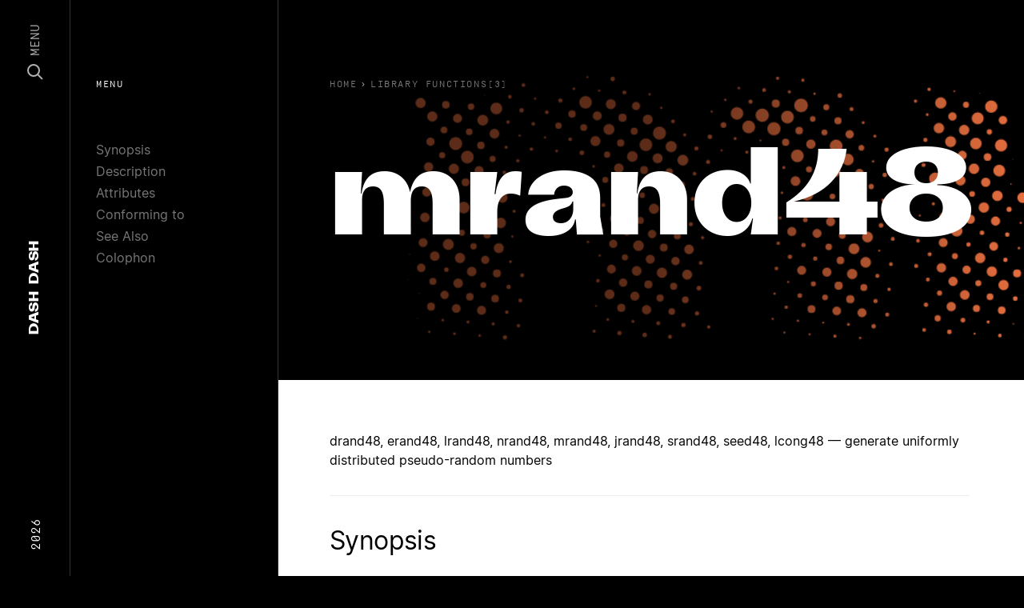

--- FILE ---
content_type: text/html; charset=utf-8
request_url: https://dashdash.io/3/mrand48
body_size: 19277
content:
<!doctype html>
<html>
  <head prefix="og: http://ogp.me/ns# fb: http://ogp.me/ns/fb#">
    <meta charset="utf-8">
    <meta content="IE=edge,chrome=1" http-equiv="X-UA-Compatible">
    <meta name="viewport" content="width=device-width, initial-scale=1">
    <meta name="ahrefs-site-verification" content="c04ebb21fa5787f5616c7ce714fd2ceba6ee5d3dd438796d1d669b4983e40809">
        <link rel="canonical" href="https://dashdash.io/3/mrand48">
<title>mrand48(3): generate uniformly distributed | Linux Man Page</title>
<meta name="title" content="mrand48(3): generate uniformly distributed | Linux Man Page">
<meta name="description" content="generate uniformly distributed pseudo-random numbers">
<meta property="og:site_name" content="Dash Dash">
<meta property="og:type" content="article">
<meta property="og:url" content="https://dashdash.io/3/mrand48">
<meta property="og:title" content="mrand48(3): generate uniformly distributed | Linux Man Page">
<meta property="og:description" content="generate uniformly distributed pseudo-random numbers">
<meta property="og:image" content="https://dashdash.io/assets/dashdash-52166b450b1aa7e7ded113c0f8c5632f84358c1b01e9b09569f18a146eb81c29.png">
<meta name="twitter:site" content="Dash Dash">
<meta name="twitter:domain" content="https://dashdash.io">
<meta name="twitter:card" content="summary_large_image">
<meta name="twitter:url" content="https://dashdash.io/3/mrand48">
<meta name="twitter:title" content="mrand48(3): generate uniformly distributed | Linux Man Page">
<meta name="twitter:description" content="generate uniformly distributed pseudo-random numbers">
<meta name="twitter:image" content="https://dashdash.io/assets/dashdash-52166b450b1aa7e7ded113c0f8c5632f84358c1b01e9b09569f18a146eb81c29.png">


    <meta name="csrf-param" content="authenticity_token" />
<meta name="csrf-token" content="Jmbr3IEveMzgcElhnaTcUfdz4jB9okYVxzKzk6qgXtPOGBFzuxNIQmB0LmuqV3WAY+zGTppjg9ZLcIAmV2ruEw==" />
    
    <link rel="stylesheet" media="all" href="/assets/application-bc0eafa1fd5ada578ca261f088728ecc18d3bcbd01dbb4e62ba17cb932830e2b.css" />
    <link rel="shortcut icon" type="image/x-icon" sizes="16x16 32x32 48x48 64x64" href="/assets/favicon-d3fd44b86d7e28e0bbc286551dee29425d87cb88647f826e6e8c6c6a3b62e97d.png">
    <!--[if IE]><link rel="shortcut icon" href="favicon.png"><![endif]-->
    <script src="/packs/js/runtime-a8ff130763259a12e4e1.js" defer="defer"></script>
<script src="/packs/js/application-ca4ea1707aac60a5c6ca.js" defer="defer"></script>
  </head>
  <body class="preload application command">
    <nav class="nav" vocab="http://schema.org/" typeof="SiteNavigationElement" role="navigation">
  <section class="nav-content row align-items-center">
    <div class="d-none d-lg-block col-3 text-left">
      <span class="nav-content__year">2026</span>
    </div>
    <div class="col nav-content__center">
      <a href="/" class="nav-logo" itemprop="name">
  <span>Dash</span> <span>Dash</span>
</a>

    </div>
    <div class="col-3 text-right d-flex align-items-center justify-content-end">
      <a class="nav-menu js-nav-button" href="#">
        <svg width="20" height="20" viewBox="0 0 20 20" fill="none" xmlns="http://www.w3.org/2000/svg">
          <circle cx="8" cy="8" r="7" stroke="white" stroke-width="2"/>
          <path d="M13.5 13.5L19 19" stroke="white" stroke-width="2"/>
        </svg>
        <span>Menu</span>
      </a>
    </div>
  </section>
</nav>
<div class="nav-modal js-nav-modal">
  <section>
    <div class="container">
      <div class="row">
        <div class="col-12">
          <input class="nav-search__input js-search-input" type="text" placeholder="search..." autocomplete="off" autocorrect="off" autocapitalize="off" spellcheck="false">
        </div>
      </div>
    </div>
  </section>
  <section class="nav-search__results js-search-results">
    <div class="container">
      <div class="row">
        <div class="col-12">
          <table style="width:100%">
            <thead>
              <tr class="nav-search__thead">
                <td class="nav-search__thead-manual">Manual</td>
                <td class="nav-search__thead-command">Command</td>
                <td class="nav-search__thead-desc">Description</td>
              </tr>
            </thead>
            <tbody class="js-search-view">
              <tr class="result__row">
                <td class="result__rank"></td>
                <td class="result__command"></td>
                <td class="result__description"></td>
              </tr>
            </tbody>
          </table>
        </div>
      </div>
    </div>
  </section>
  <section>
    <div class="container">
      <div class="row">
          <div class="col-6 col-lg-4 card-col">
            <a class="card-cmd" href="/1/">
              <div class="card-cmd__graphic" style="background:#E162A5"></div>
              <div class="card-cmd__top">
                <div class="card-cmd__top-number">1</div>
              </div>
              <div class="card-cmd__bottom">
                General Commands
              </div>
</a>          </div>
          <div class="col-6 col-lg-4 card-col">
            <a class="card-cmd" href="/2/">
              <div class="card-cmd__graphic" style="background:#C94B4D"></div>
              <div class="card-cmd__top">
                <div class="card-cmd__top-number">2</div>
              </div>
              <div class="card-cmd__bottom">
                System Calls
              </div>
</a>          </div>
          <div class="col-6 col-lg-4 card-col">
            <a class="card-cmd" href="/3/">
              <div class="card-cmd__graphic" style="background:#E76F3F"></div>
              <div class="card-cmd__top">
                <div class="card-cmd__top-number">3</div>
              </div>
              <div class="card-cmd__bottom">
                Library Functions
              </div>
</a>          </div>
          <div class="col-6 col-lg-4 card-col">
            <a class="card-cmd" href="/4/">
              <div class="card-cmd__graphic" style="background:#E8B74D"></div>
              <div class="card-cmd__top">
                <div class="card-cmd__top-number">4</div>
              </div>
              <div class="card-cmd__bottom">
                Special Files
              </div>
</a>          </div>
          <div class="col-6 col-lg-4 card-col">
            <a class="card-cmd" href="/5/">
              <div class="card-cmd__graphic" style="background:#499C8C"></div>
              <div class="card-cmd__top">
                <div class="card-cmd__top-number">5</div>
              </div>
              <div class="card-cmd__bottom">
                File Formats
              </div>
</a>          </div>
          <div class="col-6 col-lg-4 card-col">
            <a class="card-cmd" href="/6/">
              <div class="card-cmd__graphic" style="background:#6AD4DD"></div>
              <div class="card-cmd__top">
                <div class="card-cmd__top-number">6</div>
              </div>
              <div class="card-cmd__bottom">
                Games
              </div>
</a>          </div>
          <div class="col-6 col-lg-4 card-col">
            <a class="card-cmd" href="/7/">
              <div class="card-cmd__graphic" style="background:#3888B1"></div>
              <div class="card-cmd__top">
                <div class="card-cmd__top-number">7</div>
              </div>
              <div class="card-cmd__bottom">
                Conventions and Miscellany
              </div>
</a>          </div>
          <div class="col-6 col-lg-4 card-col">
            <a class="card-cmd" href="/8/">
              <div class="card-cmd__graphic" style="background:#321F99"></div>
              <div class="card-cmd__top">
                <div class="card-cmd__top-number">8</div>
              </div>
              <div class="card-cmd__bottom">
                Admin
              </div>
</a>          </div>
      </div>
    </div>
  </section>
</div>

    <nav class="subnav d-none d-lg-block">
  <div class="nav-label">Menu</div>
  <ul>
      <li><a href="#synopsis">Synopsis</a></li>
      <li><a href="#description">Description</a></li>
      <li><a href="#attributes">Attributes</a></li>
      <li><a href="#conforming-to">Conforming to</a></li>
      <li><a href="#see-also">See Also</a></li>
      <li><a href="#colophon">Colophon</a></li>
      <li><a href="#referenced-by">Referenced By</a></li>
  </ul>
</nav>
<header class="page-header">
  <div class="page-header__content">
    <div class="breadcrumbs">
  <a class="breadcrumb" href="/">
    <span class="u-hide-xs u-show-sm">Home</span>
</a>    <ol class="breadcrumb__list" itemscope itemtype="https://schema.org/BreadcrumbList">
      <span class="breadcrumb__caret">›</span>
      <li class="breadcrumb__item" itemprop="itemListElement" itemscope itemtype="https://schema.org/ListItem">
        <a href="/3" itemprop="item">
          <span class="breadcrumb__title" itemprop="name">Library Functions(3)</span>
        </a>
        <meta itemprop="position" content="2" />
      </li>
    </ol>
</div>

    <h1 class="page-header__title js-fitty">mrand48</h1>
  </div>
  <div class="page-header__overlay"></div>
  <div class="page-header__canvas">
    <img class="img">
    <canvas class="canvas"></canvas>
  </div>
</header>
<main class="page-main js-main" data-color="#E76F3F">
  <p>drand48, erand48, lrand48, nrand48, mrand48, jrand48, srand48, seed48, lcong48 — generate uniformly distributed pseudo-random numbers</p>
 <section id="synopsis"><h2>Synopsis</h2>
<pre><strong>#include &lt;stdlib.h&gt;

double drand48(void);

double erand48(unsigned short</strong> <em>xsubi</em><strong>[3]);

long int lrand48(void);

long int nrand48(unsigned short</strong> <em>xsubi</em><strong>[3]);

long int mrand48(void);

long int jrand48(unsigned short</strong> <em>xsubi</em><strong>[3]);

void srand48(long int</strong> <em>seedval</em><strong>);

unsigned short *seed48(unsigned short</strong> <em>seed16v</em><strong>[3]);

void lcong48(unsigned short</strong> <em>param</em><strong>[7]);</strong></pre>
<p>Feature Test Macro Requirements for glibc (see <a href="/7/feature_test_macros">feature_test_macros(7)</a>):</p>
<p>All functions shown above: _XOPEN_SOURCE<br>   || /* Glibc since 2.19: */ _DEFAULT_SOURCE<br>   || /* Glibc versions &lt;= 2.19: */ _SVID_SOURCE</p></section> <section id="description"><h2>Description</h2>
<p>These functions generate pseudo-random numbers using the linear congruential algorithm and 48-bit integer arithmetic.</p>
<p>The <strong>drand48</strong>() and <strong>erand48</strong>() functions return nonnegative double-precision floating-point values uniformly distributed over the interval [0.0, 1.0).</p>
<p>The <strong>lrand48</strong>() and <strong>nrand48</strong>() functions return nonnegative long integers uniformly distributed over the interval [0, 2^31).</p>
<p>The <strong>mrand48</strong>() and <strong>jrand48</strong>() functions return signed long integers uniformly distributed over the interval [-2^31, 2^31).</p>
<p>The <strong>srand48</strong>(), <strong>seed48</strong>() and <strong>lcong48</strong>() functions are initialization functions, one of which should be called before using <strong>drand48</strong>(), <strong>lrand48</strong>() or <strong>mrand48</strong>(). The functions <strong>erand48</strong>(), <strong>nrand48</strong>() and <strong>jrand48</strong>() do not require an initialization function to be called first.</p>
<p>All the functions work by generating a sequence of 48-bit integers, <em>Xi</em>, according to the linear congruential formula:</p>
<pre><strong>Xn+1 = (aXn + c) mod m, where n &gt;= 0</strong></pre>
<p>The parameter <em>m</em> = 2^48, hence 48-bit integer arithmetic is performed. Unless <strong>lcong48</strong>() is called, <em>a</em> and <em>c</em> are given by:</p>
<pre><strong>a = 0x5DEECE66D
c = 0xB</strong></pre>
<p>The value returned by any of the functions <strong>drand48</strong>(), <strong>erand48</strong>(), <strong>lrand48</strong>(), <strong>nrand48</strong>(), <strong>mrand48</strong>() or <strong>jrand48</strong>() is computed by first generating the next 48-bit <em>Xi</em> in the sequence. Then the appropriate number of bits, according to the type of data item to be returned, is copied from the high-order bits of <em>Xi</em> and transformed into the returned value.</p>
<p>The functions <strong>drand48</strong>(), <strong>lrand48</strong>() and <strong>mrand48</strong>() store the last 48-bit <em>Xi</em> generated in an internal buffer. The functions <strong>erand48</strong>(), <strong>nrand48</strong>() and <strong>jrand48</strong>() require the calling program to provide storage for the successive <em>Xi</em> values in the array argument <em>xsubi</em>. The functions are initialized by placing the initial value of <em>Xi</em> into the array before calling the function for the first time.</p>
<p>The initializer function <strong>srand48</strong>() sets the high order 32-bits of <em>Xi</em> to the argument <em>seedval</em>. The low order 16-bits are set to the arbitrary value 0x330E.</p>
<p>The initializer function <strong>seed48</strong>() sets the value of <em>Xi</em> to the 48-bit value specified in the array argument <em>seed16v</em>. The previous value of <em>Xi</em> is copied into an internal buffer and a pointer to this buffer is returned by <strong>seed48</strong>().</p>
<p>The initialization function <strong>lcong48</strong>() allows the user to specify initial values for <em>Xi</em>, <em>a</em> and <em>c</em>. Array argument elements <em>param[0-2]</em> specify <em>Xi</em>, <em>param[3-5]</em> specify <em>a</em>, and <em>param[6]</em> specifies <em>c</em>. After <strong>lcong48</strong>() has been called, a subsequent call to either <strong>srand48</strong>() or <strong>seed48</strong>() will restore the standard values of <em>a</em> and <em>c</em>.</p></section> <section id="attributes"><h2>Attributes</h2>
<p>For an explanation of the terms used in this section, see <a href="/7/attributes">attributes(7)</a>.</p>
<div class="table-container"><table class="allbox"><tbody>
<tr>
<th>Interface</th>
<th>Attribute</th>
<th>Value</th>
</tr>
<tr>
<td>
<strong>drand48</strong>(), <strong>erand48</strong>(), <strong>lrand48</strong>(), <strong>nrand48</strong>(), <strong>mrand48</strong>(), <strong>jrand48</strong>(), <strong>srand48</strong>(), <strong>seed48</strong>(), <strong>lcong48</strong>()</td>
<td>Thread safety</td>
<td>MT-Unsafe race:drand48</td>
</tr>
</tbody></table></div>
<p>The above functions record global state information for the random number generator, so they are not thread-safe.</p></section> <section id="conforming-to"><h2>Conforming to</h2>
<p>POSIX.1-2001, POSIX.1-2008, SVr4.</p></section> <section id="see-also"><h2>See Also</h2>
<p><a href="/3/rand">rand(3)</a>, <a href="/3/random">random(3)</a></p></section> <section id="colophon"><h2>Colophon</h2>
<p>This page is part of release 5.04 of the Linux <em>man-pages</em> project. A description of the project, information about reporting bugs, and the latest version of this page, can be found at <a href="https://www.kernel.org/doc/man-pages/">https://www.kernel.org/doc/man-pages/</a>.</p></section> <section id="referenced-by"><h2>Referenced By</h2>
<p><a href="/3/drand48_r">drand48_r(3)</a>, <a href="/3/rand">rand(3)</a>, <a href="/3/random">random(3)</a>, <a href="/3/random_r">random_r(3)</a>, <a href="/1/stress-ng">stress-ng(1)</a>, <a href="/1/zshmodules">zshmodules(1)</a>.</p>
<p>The man pages erand48(3), jrand48(3), lcong48(3), lrand48(3), mrand48(3), nrand48(3), seed48(3) and srand48(3) are aliases of drand48(3).</p>
<div class="man-page-info">2017-09-15 Linux Programmer's Manual</div></section>
</main>

    <footer class="site-footer">
  <div class="container">
    <div class="row mt-5 d-block d-lg-flex site-footer__links">
      <div class="d-none d-lg-block col-2 text-left">
        &nbsp;
      </div>
      <div class="col-md-2">
        <h5 class="site-footer__heading">Colophon</h5>
        <div class="site-footer__text">
          <a class="site-footer__link" href="https://www.kernel.org/doc/man-pages/">Linux</a>
        </div>
        <div class="site-footer__text">
          <a class="site-footer__link" href="https://kometa.xyz/typefaces/attila-sans">Attila Sans</a>
        </div>
        <div class="site-footer__text">
          <a class="site-footer__link" href="https://www.swisstypefaces.com/fonts/simplon/">Simplon Mono</a>
        </div>
        <div class="site-footer__text">
          <a class="site-footer__link" href="https://rsms.me/inter/">Inter</a>
        </div>
        <div class="site-footer__text">
          <a class="site-footer__link" href="/about">About</a>
        </div>
      </div>
      <div class="col-md-2">
        <h5 class="site-footer__heading">Pages</h5>
        <div class="site-footer__text">
          <a class="site-footer__link" href="/1">General</a>
        </div>
        <div class="site-footer__text">
          <a class="site-footer__link" href="/8">Admin</a>
        </div>
        <div class="site-footer__text">
          <a class="site-footer__link" href="/5">File Formats</a>
        </div>
        <div class="site-footer__text">
          <a class="site-footer__link" href="/3">Library Functions</a>
        </div>
        <div class="site-footer__text">
          <a class="site-footer__link" href="/2">System Calls</a>
        </div>
      </div>
      <div class="d-none d-lg-block col-1">
        &nbsp;
      </div>
      <div class="col-md-5">
        <h5 class="site-footer__heading">Summary</h5>
        <p class="site-footer__text">
          Dash Dash sets the linux documentation in a beautiful collection of typefaces to make the technical content more approachable. This free resource is created by Moe Amaya is a co-founder at <a href="https://monograph.io/">Monograph</a> and co-maker of <a href="https://howmanyplants.com/">How Many Plants</a>.
        </p>
      </div>
    </div>
    <div class="row mt-1 d-none d-lg-flex select-none">
      <div class="d-none d-lg-block col-2 text-left">
        &nbsp;
      </div>
      <div class="col-6 col-md-2">
        <div class="site-footer__dash"></div>
      </div>
      <div class="col-6 col-md-2">
        <div class="site-footer__dash"></div>
      </div>
      <div class="d-none d-lg-block col-1">
        &nbsp;
      </div>
      <div class="col-5">
        <div class="site-footer__dashdash">Dash Dash</div>
      </div>
    </div>
  </div>
  <div class="site-footer__copyright">
    <div class="container">
      <div class="row">
        <div class="d-none d-lg-block col-2">
          &nbsp;
        </div>
        <div class="col-8 col-md-2 d-flex">
          <div>Copyright</div>
          <div class="site-footer__copyright-dash"></div>
        </div>
        <div class="col">
          2026
        </div>
      </div>
    </div>
  </div>
</footer>

    <section class="body-overlay js-body-overlay">
    </section>
    <script src="/packs/js/runtime-a8ff130763259a12e4e1.js" defer="defer"></script>
<script src="/packs/js/394-0ca0e5e4893463764e30.js" defer="defer"></script>
<script src="/packs/js/custom-32d50967965d4db1670c.js" defer="defer"></script>
    <!-- Global site tag (gtag.js) - Google Analytics -->
    <script async src="https://www.googletagmanager.com/gtag/js?id=UA-142994138-1"></script>
    <script>
      window.dataLayer = window.dataLayer || [];
      function gtag(){dataLayer.push(arguments);}
      gtag('js', new Date());
      
      gtag('config', 'UA-142994138-1');
    </script>
  </body>
</html>
